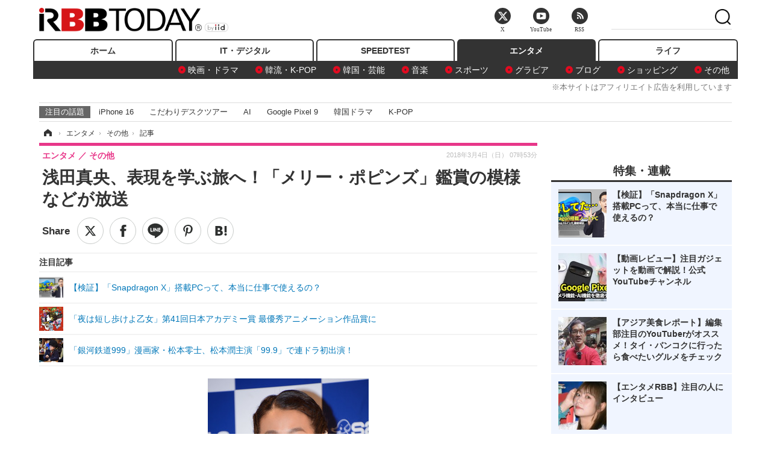

--- FILE ---
content_type: text/javascript;charset=utf-8
request_url: https://p1cluster.cxense.com/p1.js
body_size: 100
content:
cX.library.onP1('3r01jsu3djuw0z1f5xd4satll');


--- FILE ---
content_type: text/javascript;charset=utf-8
request_url: https://id.cxense.com/public/user/id?json=%7B%22identities%22%3A%5B%7B%22type%22%3A%22ckp%22%2C%22id%22%3A%22mjm338q02pgzbfus%22%7D%2C%7B%22type%22%3A%22lst%22%2C%22id%22%3A%223r01jsu3djuw0z1f5xd4satll%22%7D%2C%7B%22type%22%3A%22cst%22%2C%22id%22%3A%223r01jsu3djuw0z1f5xd4satll%22%7D%5D%7D&callback=cXJsonpCB7
body_size: 204
content:
/**/
cXJsonpCB7({"httpStatus":200,"response":{"userId":"cx:uz64jq8z0syi1d8vja89s1y6r:8zmlj164m68i","newUser":false}})